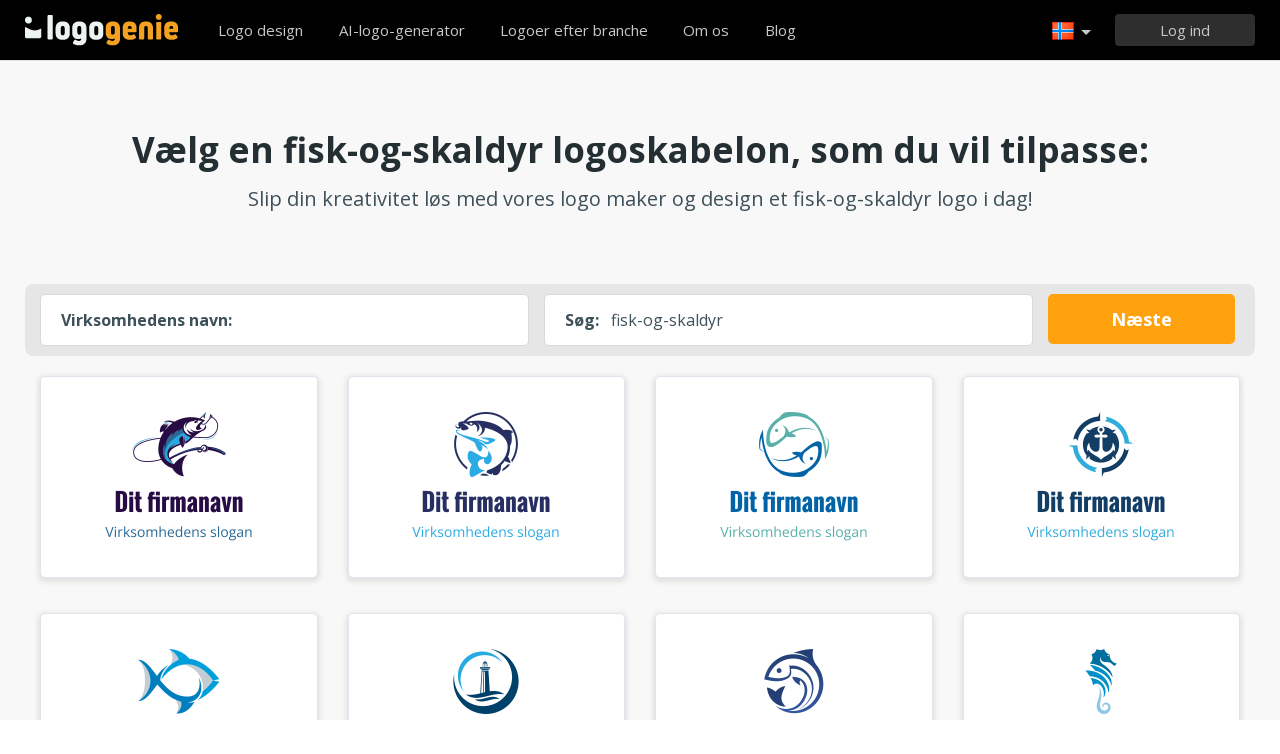

--- FILE ---
content_type: text/html; charset=UTF-8
request_url: https://www.logogenie.dk/logo-fisk-og-skaldyr
body_size: 10739
content:
<!DOCTYPE html>
<html xml:lang="no" lang="no">
<head>
    <meta charset="utf-8" />
    <meta http-equiv="Content-Type" content="text/html; charset=utf-8"/>
    <meta name="dcterms.rightsHolder" content="https://www.logogenie.dk" />
    <meta name="author" content="www.logogenie.dk" />
    <title>Opret et professionelt fisk og skaldyr logo med vores logoskaber på under 5 minutter</title>
    <meta name="description" content="Prøv vores fisk og skaldyr logo maker for at skabe et professionelt fisk og skaldyr logo med vores online designværktøjer på under 5 minutter. Vælg mellem over 3000 logoskabeloner" />
    <meta name="keywords" content="Online logo creator, logo maker, free logo creator, business logo design, do it yourself logo design, Creation logo, Online logo design tools, easy logo design tools, free logo design system, logo design system, online business logo system, web logo design, cheap online logos, cheap logo creator, create cheap online logos" />
    <meta name="dc.language" content="no">
    <link rel="icon" type="image/x-icon" href="/favicon.ico" />
    <meta name="google-site-verification" content="wZ0rZWHgZJpFC-hyhNv3ZJsB307XUvtZSPKnNzkOcTM" />
    <meta name="robots" content="all" />
    <link rel="apple-touch-icon" href="/apple-touch-icon.png" />

    <meta name="viewport" content="width=device-width, initial-scale=1" />
    <meta name="author" content="" />
    <link rel="icon" href="/favicon.ico" />
    <meta property="fb:app_id" content="508000389251821" />
    <meta property="og:title" content="Opret et professionelt fisk og skaldyr logo med vores logoskaber på under 5 minutter"/>
    <meta property="og:type" content="website"/>
    <meta property="og:description" content="Prøv vores fisk og skaldyr logo maker for at skabe et professionelt fisk og skaldyr logo med vores online designværktøjer på under 5 minutter. Vælg mellem over 3000 logoskabeloner" />

        <meta property="og:image" content="https://www.logogenie.dk/icons/preview/" />
    <meta property="og:url" content="https://www.logogenie.dk/logo-fisk-og-skaldyr" />

    <meta name="twitter:card" content="summary" />
    <meta name="twitter:site" content="@logogeniefr" />
    <meta name="twitter:title" content="Opret et professionelt fisk og skaldyr logo med vores logoskaber på under 5 minutter" />
    <meta name="twitter:description" content="Prøv vores fisk og skaldyr logo maker for at skabe et professionelt fisk og skaldyr logo med vores online designværktøjer på under 5 minutter. Vælg mellem over 3000 logoskabeloner" />
    <meta name="twitter:image" content="https://www.logogenie.dk/icons/preview/" />

    

    <!--[if IE]>
    <meta http-equiv="X-UA-Compatible" content="IE=Edge">
    <![endif]-->
    <link rel="stylesheet" href="/css/style-2024.css?v=527" />
    <!-- prechargement des fonts -->
    <link rel="preload" as="font" href="/v2/fonts/engine/arrondis/Klasik.woff2" type="font/woff2" crossorigin>
    <link rel="preload" as="font" href="/v2/fonts/engine/arrondis/Klasik.woff" type="font/woff" crossorigin>

    <link rel="preload" as="font" href="/v2/fonts/icomoon.woff2" type="font/woff2" crossorigin>
    <link rel="preload" as="font" href="/v2/fonts/icomoon.woff" type="font/wof2" crossorigin>
    <link rel="stylesheet" href="//fonts.googleapis.com/css?family=Open+Sans:300,300italic,400,400italic,bold,bolder&amp;lang=fr" />

    <script type="text/javascript" src="/js/jquery.pagelayout.js?v=5"></script>
    <script type="text/javascript">
        jQuery(function($)
        {
            $('.navigation').slicknav({
                prependTo:'#slick-navigation',
                label:""
            });
        });
    </script>
    </head>
<body >
    <div class="headline header">

        <div class="container">

            <div class="row header-blur">
                <div class="col-md-12 no-padding logo-container-home">
                    <div id="navigation" class="col-md-9 no-padding">
                        <a class="logo logo-no" href="/" title="Tilbage til hjemmet">Tilbage til hjemmet</a>
                        <ul class="navigation nav-bar topnav" style="display:inline-block;vertical-align:top;    margin-left: 20px;">
                            <li ><a class="menu-item" href="/logo-design" title="Design af brugerdefineret logo">Logo design</a></li>
                            
                                <li  ><a class="blog-menu menu-item" href="/ai-logo-generator" title="AI-logo-generator">AI-logo-generator</a></li>

                                                        <li class="dropdown">
                                <div class="dropdown-item" title="Logoer efter branche" style="cursor:pointer">Logoer efter branche</div>
                                <ul class="sub-menu sub-menu-categorie" style="width:650px;padding: 20px;line-height:normal">
                                                                                <li style="display:inline-block"><a style="" href="/logo-brev" title="Brev">Brev</a></li>

                                                                                    <li style="display:inline-block"><a style="" href="/logo-handel" title="Handel">Handel</a></li>

                                                                                    <li style="display:inline-block"><a style="" href="/logo-kamera" title="Kamera">Kamera</a></li>

                                                                                    <li style="display:inline-block"><a style="" href="/logo-uddannelse" title="Uddannelse">Uddannelse</a></li>

                                                                                    <li style="display:inline-block"><a style="" href="/logo-mad" title="Mad">Mad</a></li>

                                                                                    <li style="display:inline-block"><a style="" href="/logo-transport" title="Transport">Transport</a></li>

                                                                                    <li style="display:inline-block"><a style="" href="/logo-coaching" title="Coaching">Coaching</a></li>

                                                                                    <li style="display:inline-block"><a style="" href="/logo-byggeri" title="Byggeri">Byggeri</a></li>

                                                                                    <li style="display:inline-block"><a style="" href="/logo-forening" title="Forening">Forening</a></li>

                                                                                    <li style="display:inline-block"><a style="" href="/logo-musik" title="Musik">Musik</a></li>

                                                                                    <li style="display:inline-block"><a style="" href="/logo-bil" title="Bil">Bil</a></li>

                                                                                    <li style="display:inline-block"><a style="" href="/logo-mode" title="Mode">Mode</a></li>

                                                                                    <li style="display:inline-block"><a style="" href="/logo-fast-ejendom" title="Fast ejendom">Fast ejendom</a></li>

                                                                                    <li style="display:inline-block"><a style="" href="/logo-skole" title="Skole">Skole</a></li>

                                                                                    <li style="display:inline-block"><a style="" href="/logo-3d" title="3d">3d</a></li>

                                                                                    <li style="display:inline-block"><a style="" href="/logo-teknologi" title="Teknologi">Teknologi</a></li>

                                                                                    <li style="display:inline-block"><a style="" href="/logo-elektrisk" title="Elektrisk">Elektrisk</a></li>

                                                                                    <li style="display:inline-block"><a style="" href="/logo-skonhed" title="Skønhed">Skønhed</a></li>

                                                                                    <li style="display:inline-block"><a style="" href="/logo-radgivning" title="Rådgivning">Rådgivning</a></li>

                                                                                    <li style="display:inline-block"><a style="" href="/logo-rejser" title="Rejser">Rejser</a></li>

                                                                                    <li style="display:inline-block"><a style="" href="/logo-hjem" title="Hjem">Hjem</a></li>

                                                                                    <li style="display:inline-block"><a style="" href="/logo-mobil" title="Mobil">Mobil</a></li>

                                                                                    <li style="display:inline-block"><a style="" href="/logo-sundhed" title="Sundhed">Sundhed</a></li>

                                                                                    <li style="display:inline-block"><a style="" href="/logo-forretning" title="Forretning">Forretning</a></li>

                                                                                    <li style="display:inline-block"><a style="" href="/logo-computer" title="Computer">Computer</a></li>

                                                                                    <li style="display:inline-block"><a style="" href="/logo-taxa" title="Taxa">Taxa</a></li>

                                                                                    <li style="display:inline-block"><a style="" href="/logo-hospital" title="Hospital">Hospital</a></li>

                                                                                    <li style="display:inline-block"><a style="" href="/logo-teknik" title="Teknik">Teknik</a></li>

                                                                                    <li style="display:inline-block"><a style="" href="/logo-sport" title="Sport">Sport</a></li>

                                                                                    <li style="display:inline-block"><a style="" href="/logo-restaurant" title="Restaurant">Restaurant</a></li>

                                                                                    <li style="display:inline-block"><a style="" href="/logo-cirkel" title="Cirkel">Cirkel</a></li>

                                                                                    <li style="display:inline-block"><a style="" href="/logo-hus" title="Hus">Hus</a></li>

                                                                        </ul>
                            </li>

                            <li  ><a class="contact-menu menu-item" href="/om-os" title="Om os">Om os</a></li>
                            <li  ><a class="blog-menu menu-item" href="/blog" title="Tjek vores blog">Blog</a></li>
                        </ul>
                    </div>
                    <div class="col-md-3 no-padding cartouche-information-container">
                        
                                                    <div class="cartouche-information">
                                <a id="btn-inscription-header" href="#connexion-overlay" class="transition-400 pull-right btn-connexion md-trigger svg-icon" title="Log ind / Opret en konto"><span id="txt-btn-inscription">Log ind</span></a>
                            </div>
                            <ul class="nav-lang header-lang" style="float:right;">
                                <li>
                                    <div class="flag-lang-selector" title="Vælg dit sprog"><img alt="Vælg dit sprog" src="/images/flag/24x24/flag_norway.png" /></div>
                                    <ul class="lang-selector-header">
                                        <li><a href="https://www.logogenie.fr">Français</a></li>
                                        <li><a href="https://www.logogenie.com">English</a></li>
                                        <li><a href="https://www.logogenio.it">Italiano</a></li>
                                        <li><a href="https://www.logogenio.pt">Português</a></li>
                                        <li><a href="https://www.logogeist.de">Deutsch</a></li>
                                        <li><a href="https://www.logogenio.es">Español</a></li>
                                        <li><a href="https://www.logogenie.nl">Nederlands</a></li>
                                        <li><a href="https://www.logogenie.pl">Polski</a></li>
                                        <li><a href="https://www.logogenie.se">Svenska</a></li>
                                        <li><a href="https://www.logogenie.dk">Dansk</a></li>
                                        <li><a href="https://www.logogenie.com.tr">Türkçe</a></li>
                                    </ul>
                                </li>
                            </ul>
                                            </div>
                </div>
                <div id="mobile-nav">
                    <div id="slick-navigation"></div>
                </div>
            </div>
        </div>
    </div>
<!-- top bar a gerer !-->

<link rel="stylesheet" href="/v2/css/fonts.css?v=2">
<style>

.slick-slide img{
	background:none;	
}

.svg-keyword {
    left: 0;
    top: 5px;
    position: absolute;
    display: block;
    height: 52px;

    width: 43px;
    background-size: contain !important;
    background-repeat: no-repeat;
    background-position: bottom;
}


.image-preview {
    display: block;
    width: 100%;
    height: 167px;
    background: #fff;
    border: 1px solid #E2E3EF;
    -webkit-box-shadow: 0 2px 4px 1px #dfe0e6;
    -moz-box-shadow: 0 2px 4px 1px #dfe0e6;
    filter: progid:DXImageTransform.Microsoft.dropshadow(OffX=0, OffY=2, Color='#dfe0e6', Positive='true');
    zoom: 1;
    box-shadow: 0 2px 4px 1px #dfe0e6;
    margin-bottom: 35px;
    text-align:center;
    cursor:pointer;
    transition: all 250ms;
}

.image-preview:hover {
    border-color: #0ba69d;
    transform: scale(1.05);
}

.icon-svg-preview
{
    height:60px;
    display:inline-block;
    margin-top: 20px;
}

.slick-slide img {
    width:100% !important;
    height:auto;
}

.tooltip-error {
    top: -65px;
    left: -4px;
    width:100% !important;
    margin-left: 0px;
}
#btn-search-logo {
    display: block;
    height: 50px;
    padding-left: 20px;
    padding-right: 20px;
    background-color: #ffa20d;
    line-height: 50px;
    color: #fff;
    border-radius: 5px;
    text-align: center;
    font-size: 18px;
    font-weight: bold;
    text-decoration: none;
}
#btn-search-logo:hover{
    background-color: #f2990c !important;
}
.border-logo-shadow{
    background-color: #fff;
}

#company::placeholder {
    color: transparent; /* Cache le texte en le rendant transparent */
}
</style>

<script>
    jQuery(function($)
    {


        $('#btn-search-logo').on('click', function(event) {
            event.preventDefault(); // Empêche le comportement par défaut du lien
            var companyValue = $('#company').val();
            if (companyValue.trim() !== "")
            {
                var url = $(this).attr("href");
                var url = url + '?text=' + encodeURIComponent(companyValue);
                var k = 'fisk-og-skaldyr'
                var searchValue = $('#search').val();
                if(searchValue !=k){
                    url += "&q="+ searchValue
                }
                $(this).attr('href', url);
                window.location.href = url;

            } else {
                //alert("Veuillez entrer un nom d'entreprise.");
                $('#input-comp-container').css("border-color", 'red')
                $('.tooltip-error').fadeIn();
            }
        });
    });
</script>

    <div class="headline seo-logo-container-responsive" style="background-color:#f8f8f8;border-top:1px solid #E2E3EF;border-bottom:1px solid #E2E3EF;padding-top:70px;padding-bottom:55px">
    <div class="container no-padding">
        <div class="row" >


            <h2 class="col-md-12 title-temoignage center new-title-home hide-responsive" style="font-size: 30px;">
                Vælg en fisk-og-skaldyr logoskabelon, som du vil tilpasse:             </h2>
            <div class="sub-title-home hide-responsive">
                Slip din kreativitet løs med vores logo maker og design et fisk-og-skaldyr logo i dag!            </div>

            <div class="col-md-12 no-padding " style="margin-top:20px">
                <div class="col-md-12 no-padding"  style="border-radius:8px;background-color:#e6e6e6;padding:10px !important">
                    <div class="col-md-5 no-padding margin-bottom-15-responsive" style="padding-left:5px !important;padding-right:10px !important;">
                        <div id="input-comp-container" style="background-color: #fff;border-radius: 5px;border:1px solid #d9d9d9;display:flex;line-height:50px;padding-left: 20px;    padding-right: 20px;font-size:16px">
                            <div class="tooltip-error" style="z-index: 15001;"><div class="qtip-content">Du skal indtaste dit firmanavn</div></div>
                            <strong class="hide-responsive">Virksomhedens navn:</strong> <input id="company" type="text" placeholder="Virksomhedens navn" value="" style="line-height:43px !important; border:none; flex: 1; margin-left: 10px; outline: none;">

                        </div>
                    </div>

                    <div class="col-md-5 no-padding margin-bottom-15-responsive hide-responsive" style="padding-left:5px !important;padding-right:10px !important;">
                            <div style="background-color: #fff;border-radius: 5px;border:1px solid #d9d9d9;display:flex;line-height:50px; padding-left: 20px;padding-right: 20px;font-size:16px">
                                <strong>Søg:</strong> <input id="search" type="text" value="fisk-og-skaldyr" style="line-height:43px !important; border:none; flex: 1; margin-left: 10px; outline: none;">

                            </div>
                    </div>
                    <div class="col-md-2 no-padding" style="padding-left:5px !important;padding-right:10px !important;">
                        <a id="btn-search-logo" href="/logo-design">Næste</a>
                    </div>

                </div>
            </div>

            <div class="col-md-12 no-padding" style="margin-top:20px">

                
                        <div class="logo-responsive-container image col-md-3">
                            <a href="/logo-design">
                                <div style="display:inline-block;" class="image-preview image-preview-v2" title="Klik for at tilpasse">
                                    <img style="width:270px;" alt="fisk-og-skaldyr" src="/icons/preview/5915">
                                </div>
                            </a>
                        </div>
                    
                        <div class="logo-responsive-container image col-md-3">
                            <a href="/logo-design">
                                <div style="display:inline-block;" class="image-preview image-preview-v2" title="Klik for at tilpasse">
                                    <img style="width:270px;" alt="fisk-og-skaldyr" src="/icons/preview/11320">
                                </div>
                            </a>
                        </div>
                    
                        <div class="logo-responsive-container image col-md-3">
                            <a href="/logo-design">
                                <div style="display:inline-block;" class="image-preview image-preview-v2" title="Klik for at tilpasse">
                                    <img style="width:270px;" alt="fisk-og-skaldyr" src="/icons/preview/11239">
                                </div>
                            </a>
                        </div>
                    
                        <div class="logo-responsive-container image col-md-3">
                            <a href="/logo-design">
                                <div style="display:inline-block;" class="image-preview image-preview-v2" title="Klik for at tilpasse">
                                    <img style="width:270px;" alt="fisk-og-skaldyr" src="/icons/preview/10488">
                                </div>
                            </a>
                        </div>
                    
                        <div class="logo-responsive-container image col-md-3">
                            <a href="/logo-design">
                                <div style="display:inline-block;" class="image-preview image-preview-v2" title="Klik for at tilpasse">
                                    <img style="width:270px;" alt="fisk-og-skaldyr" src="/icons/preview/5910">
                                </div>
                            </a>
                        </div>
                    
                        <div class="logo-responsive-container image col-md-3">
                            <a href="/logo-design">
                                <div style="display:inline-block;" class="image-preview image-preview-v2" title="Klik for at tilpasse">
                                    <img style="width:270px;" alt="fisk-og-skaldyr" src="/icons/preview/10386">
                                </div>
                            </a>
                        </div>
                    
                        <div class="logo-responsive-container image col-md-3">
                            <a href="/logo-design">
                                <div style="display:inline-block;" class="image-preview image-preview-v2" title="Klik for at tilpasse">
                                    <img style="width:270px;" alt="fisk-og-skaldyr" src="/icons/preview/5906">
                                </div>
                            </a>
                        </div>
                    
                        <div class="logo-responsive-container image col-md-3">
                            <a href="/logo-design">
                                <div style="display:inline-block;" class="image-preview image-preview-v2" title="Klik for at tilpasse">
                                    <img style="width:270px;" alt="fisk-og-skaldyr" src="/icons/preview/10340">
                                </div>
                            </a>
                        </div>
                    
                        <div class="logo-responsive-container image col-md-3">
                            <a href="/logo-design">
                                <div style="display:inline-block;" class="image-preview image-preview-v2" title="Klik for at tilpasse">
                                    <img style="width:270px;" alt="fisk-og-skaldyr" src="/icons/preview/5911">
                                </div>
                            </a>
                        </div>
                    
                        <div class="logo-responsive-container image col-md-3">
                            <a href="/logo-design">
                                <div style="display:inline-block;" class="image-preview image-preview-v2" title="Klik for at tilpasse">
                                    <img style="width:270px;" alt="fisk-og-skaldyr" src="/icons/preview/5916">
                                </div>
                            </a>
                        </div>
                    
                        <div class="logo-responsive-container image col-md-3">
                            <a href="/logo-design">
                                <div style="display:inline-block;" class="image-preview image-preview-v2" title="Klik for at tilpasse">
                                    <img style="width:270px;" alt="fisk-og-skaldyr" src="/icons/preview/6357">
                                </div>
                            </a>
                        </div>
                    
                        <div class="logo-responsive-container image col-md-3">
                            <a href="/logo-design">
                                <div style="display:inline-block;" class="image-preview image-preview-v2" title="Klik for at tilpasse">
                                    <img style="width:270px;" alt="fisk-og-skaldyr" src="/icons/preview/11114">
                                </div>
                            </a>
                        </div>
                    
                        <div class="logo-responsive-container image col-md-3">
                            <a href="/logo-design">
                                <div style="display:inline-block;" class="image-preview image-preview-v2" title="Klik for at tilpasse">
                                    <img style="width:270px;" alt="fisk-og-skaldyr" src="/icons/preview/9958">
                                </div>
                            </a>
                        </div>
                    
                        <div class="logo-responsive-container image col-md-3">
                            <a href="/logo-design">
                                <div style="display:inline-block;" class="image-preview image-preview-v2" title="Klik for at tilpasse">
                                    <img style="width:270px;" alt="fisk-og-skaldyr" src="/icons/preview/5914">
                                </div>
                            </a>
                        </div>
                    
                        <div class="logo-responsive-container image col-md-3">
                            <a href="/logo-design">
                                <div style="display:inline-block;" class="image-preview image-preview-v2" title="Klik for at tilpasse">
                                    <img style="width:270px;" alt="fisk-og-skaldyr" src="/icons/preview/10261">
                                </div>
                            </a>
                        </div>
                    
                        <div class="logo-responsive-container image col-md-3">
                            <a href="/logo-design">
                                <div style="display:inline-block;" class="image-preview image-preview-v2" title="Klik for at tilpasse">
                                    <img style="width:270px;" alt="fisk-og-skaldyr" src="/icons/preview/5908">
                                </div>
                            </a>
                        </div>
                    
                        <div class="logo-responsive-container image col-md-3">
                            <a href="/logo-design">
                                <div style="display:inline-block;" class="image-preview image-preview-v2" title="Klik for at tilpasse">
                                    <img style="width:270px;" alt="fisk-og-skaldyr" src="/icons/preview/6325">
                                </div>
                            </a>
                        </div>
                    
                        <div class="logo-responsive-container image col-md-3">
                            <a href="/logo-design">
                                <div style="display:inline-block;" class="image-preview image-preview-v2" title="Klik for at tilpasse">
                                    <img style="width:270px;" alt="fisk-og-skaldyr" src="/icons/preview/10263">
                                </div>
                            </a>
                        </div>
                    
                        <div class="logo-responsive-container image col-md-3">
                            <a href="/logo-design">
                                <div style="display:inline-block;" class="image-preview image-preview-v2" title="Klik for at tilpasse">
                                    <img style="width:270px;" alt="fisk-og-skaldyr" src="/icons/preview/10265">
                                </div>
                            </a>
                        </div>
                    
                        <div class="logo-responsive-container image col-md-3">
                            <a href="/logo-design">
                                <div style="display:inline-block;" class="image-preview image-preview-v2" title="Klik for at tilpasse">
                                    <img style="width:270px;" alt="fisk-og-skaldyr" src="/icons/preview/10230">
                                </div>
                            </a>
                        </div>
                                </div>
                        <div class="col-md-12 " style="text-align:center;margin-bottom:15px;">
                <strong>Forslag til nøgleord:</strong>

                                    <a href="/logo-burger" title="burger">burger</a> -                                         <a href="/logo-kod" title="kod">kod</a> -                                         <a href="/logo-kokken" title="kokken">kokken</a> -                                         <a href="/logo-kylling" title="kylling">kylling</a> -                                         <a href="/logo-levering" title="levering">levering</a> -                                         <a href="/logo-ost" title="ost">ost</a> -                                         <a href="/logo-pasta" title="pasta">pasta</a> -                                         <a href="/logo-pizza" title="pizza">pizza</a> -                                         <a href="/logo-skal" title="skal">skal</a> -                                         <a href="/logo-stikord" title="stikord">stikord</a> -                                         <a href="/logo-sushi" title="sushi">sushi</a>                                </div>
                        <div  class="col-md-12" style="text-align:center;padding:0px;margin:0px;margin-top:40px; margin-bottom: 20px;">
                <a style="width:auto;padding-left:30px;padding-right:30px;display:inline-block;" href="/logo-design" class="new-buttom-home btn-green-v2" data-tooltip="Prøv det nu">Se alle logoer                </a>
            </div>

        </div>
    </div>
</div>

<div class="headline" style="background-color:#fff ;border-bottom:1px solid #E2E3EF;padding-top:70px;padding-bottom:55px">
        <div class="container no-padding">
            <div class="row">
                <h2 class="new-title-home center col-centered no-margin"> Lignende erhvervssektorer</h2>
                <div class="col-md-12 no-padding"  style="text-align:center;margin-top:45px;line-height: 25px; padding-left: 10% !important; padding-right: 10% !important;">
                                            <div class="synonyme-box"><a href="/logo-fisk-og-skaldyr">fisk og skaldyr</a></div>
                                             <div class="synonyme-box"><a href="/logo-havmad">havmad</a></div>
                                             <div class="synonyme-box"><a href="/logo-osters">osters</a></div>
                                             <div class="synonyme-box"><a href="/logo-kroge">kroge</a></div>
                                             <div class="synonyme-box"><a href="/logo-marinesoldater">marinesoldater</a></div>
                                             <div class="synonyme-box"><a href="/logo-fiskefoder">fiskefoder</a></div>
                                             <div class="synonyme-box"><a href="/logo-fodevarer-fra-havet">fodevarer fra havet</a></div>
                                     </div>
            </div>
        </div>
</div>




<div class="headline" style="padding-bottom:45px;background-color:#ffffff;border-bottom:1px solid #cdcdcd">
    <div class="container">
        <div class="row">
            <div class="col-xs-6">
                <div class="title-article-ref">
				Brug vores logoskaber til at designe et fisk-og-skaldyr-logo</div>
                <div class="content-article-ref">
                Ønsker du at designe et fisk-og-skaldyr-logo? Hvorfor ikke prøve at designe dit eget med vores brugervenlige logoskaber?
<br><br>Med Logogenie kan du slippe for besværet med et designbureau og gøre det selv i 3 nemme trin! Indtast dit firmanavn, vælg mellem en række fisk-og-skaldyr logoskabeloner, og tilpas dit logo på få minutter med vores online logoskaber. Vores førende logoskaber har en over 3000 logoskabeloner at vælge imellem! Du skal blot indtaste et nøgleord i vores søgelinje og finde det perfekte logo til din virksomhed.
<br><br><strong>Søgeeksempler for en fisk-og-skaldyr virksomhed </strong>: fisk og skaldyr, havmad, osters, kroge, marinesoldater, fiskefoder, fodevarer fra havet
<br><br>Begynd at designe nu, og download din højopløsning på under 5 minutter!                </div>
            </div>
            <div class="col-xs-6 no-padding" >
                <div class="video-player-ref"><iframe class="iframe-tuto" width="440" height="251" src="https://www.youtube.com/embed/W4evhEMssDM?rel=0" frameborder="0"  allowfullscreen></iframe></div>
                <div style="text-align:center;padding:0px;margin:0px;margin-top:35px">
             		<a style="width:auto;padding-left:30px;padding-right:30px;display:inline-block;" href="/logo-design" class="btn-green-v2" data-tooltip="Prøv det nu">Begynd at designe dit fisk-og-skaldyr-logo</a>
             	</div>
            </div>
        </div>
    </div>
</div>



<div class="headline" style="background-color:#f8f8f8;border-top:1px solid #E2E3EF;border-bottom:1px solid #E2E3EF;padding-top:60px;padding-bottom:45px">
    <div class="container no-padding">
        <div class="row">
            <h2 class="col-md-12 title-temoignage  center new-title-home">Kundeudtalelser &amp; logo generator designs</h2>
            <div class="col-md-12 slider-container-home" >
                <div class="slider responsive" style="margin-top:35px;">
                                       <div>
                        <div class="image">
                          	<div style="background-color:#ffffff"><img alt="Nordlicht" src="/download/preview/medium/15057749" width="250" height="165" /></div>
                            <div class="content-feedback">Jeg har prøvet mange logo-magere, og denne er helt sikkert den bedste! Jeg var ikke sikker på, at jeg selv kunne designe logoet, men deres værktøjer er så nemme at bruge, at det kun tog mig 5 minutter, og så havde jeg mine high definition-filer. Jeg er glad, fordi jeg vil være i stand til at lave mine visitkort nu. Jeg vil helt klart anbefale denne logoværktøjsmager til enhver virksomhedsejer, der leder efter et hurtigt og billigt logo.</div>
                            <div class="author-name"></div>
                        </div>
                    </div>
                                        <div>
                        <div class="image">
                          	<div style="background-color:#ffffff"><img alt="B&B Marine Services " src="/download/preview/medium/14824500" width="250" height="165" /></div>
                            <div class="content-feedback">God online logo design service. Logoskaberen er meget intuitiv og har et stort udvalg af kvalitetsikoner at vælge imellem. Jeg kan virkelig godt lide de ekstra detaljer, som du kan tilføje til din logosammensætning. Når du downloader logofilerne, har du alle de filer, der er nødvendige for branding. Tak for denne fantastiske service.</div>
                            <div class="author-name"></div>
                        </div>
                    </div>
                                        <div>
                        <div class="image">
                          	<div style="background-color:#ffffff"><img alt="snacking" src="/download/preview/medium/14811767" width="250" height="165" /></div>
                            <div class="content-feedback">Jeg ved ikke noget om logodesign. Logogenie gør det nemt at designe et logo. Onlineværktøjerne er meget enkle og har tutorials, der hjælper dig trin for trin. De grafiske filer kan downloades fra din brugerkontoside. Der er fede ekstra muligheder som f.eks. vektormuligheden, muligheden for sociale netværk, som er meget nyttige.</div>
                            <div class="author-name"></div>
                        </div>
                    </div>
                                        <div>
                        <div class="image">
                          	<div style="background-color:#ffffff"><img alt="MOSTA BALIK" src="/download/preview/medium/14515405" width="250" height="165" /></div>
                            <div class="content-feedback">Jeg er imponeret over de onlineværktøjer, der er tilgængelige på dette websted. jeg var i starten lidt skeptisk over for at designe et logo online. Denne logomager er meget nem at bruge og har nogle kvalitetsskabeloner. Jeg fandt ud af, at der var et stort udvalg af skrifttyper at vælge imellem. Mulighederne i logomageren meget nyttige og intuitive.</div>
                            <div class="author-name"></div>
                        </div>
                    </div>
                                        <div>
                        <div class="image">
                          	<div style="background-color:#ffffff"><img alt="SN" src="/download/preview/medium/14511062" width="250" height="165" /></div>
                            <div class="content-feedback">Denne logoværktøj er nemt, hurtigt og meget billigt. Det tog mig kun 10 minutter at designe mit logo. Alle de grafiske filer opbevares på brugerkontoen, og jeg kan downloade filerne når som helst, når jeg vil. Onlineværktøjerne er meget pæne og nemme at vænne sig til. Jeg vil anbefale denne logoværktøjsmaskine til mine venner og forretningspartnere.</div>
                            <div class="author-name"></div>
                        </div>
                    </div>
                                        <div>
                        <div class="image">
                          	<div style="background-color:#ffffff"><img alt="BETREUUNGSBÜRO" src="/download/preview/medium/14361944" width="250" height="165" /></div>
                            <div class="content-feedback">Tak for det flotte logo. jeg er virkelig glad for, at du kan vælge mellem hundredvis af logoskabeloner. Med logo maker kan du tilpasse dit logo og tilføje næsten alt, hvad du ønsker. Filer af høj kvalitet, og du får alle de formater, du har brug for. Tak igen for denne fantastiske logotjeneste.</div>
                            <div class="author-name"></div>
                        </div>
                    </div>
                                    </div>
            </div>
        </div>
    </div>
</div>



<script>
jQuery.noConflict()(function($) {
     $('.slider').slick({
                    dots: true,
                    infinite: true,
                    speed: 500,
                    slidesToShow: 4,
					arrows:false,
                    slidesToScroll: 1,
					autoplaySpeed:5000,
                    autoplay: true,
                    responsive: [
                    {
							dots: true,
                            breakpoint: 1201,
                            arrows:false,
							settings: {
                                slidesToShow: 3,
                                slidesToScroll: 1
                            }
                        },
						 {
                            breakpoint: 1000,
                            arrows:false,
      						dots: true,
							settings: {
                                slidesToShow: 2,
                                slidesToScroll: 1
                            }
                        },
                        {
                            breakpoint: 620,
							 dots: true,
                            arrows:false,
							settings: {
                                slidesToShow: 1,
                                slidesToScroll: 1
                            }
                        }
                   ]
      });
});

</script>
    <div class="headline menu-footer-line">

        <div class="container">

            <div class="row footer-row">

                <div class="col-md-3 ">
                    <h3>Om</h3>

                    <ul class=" grey">
                        <li><a href="/prisfastsattelse" title="Prisfastsættelse">Prisfastsættelse</a></li>
                        <li><a href="/logo-design" title="Logo design">Logo design</a></li>
                        <li><a href="/logo-maker" title="Logo maker">Logo maker</a></li>
                        <li><a href="/design-et-firmalogo" title="Design af virksomhedens logo">Design af virksomhedens logo</a></li>
                        <li><a href="/skabe-logo-til-foreningen" title="Skab et logo til en forening">Skab et logo til en forening</a></li>
                        <li><a href="/virksomhedens-domane/" title="Skab et logo tilpasset din virksomhed">Virksomhedsdomæner</a></li>
                        <li><a href="/forretningsdomane/" title="Vælg dit logo efter branche">Ikoner efter branche</a></li>

                        <li><a href="/gratis-logodesign" title="Gratis logo design">Gratis logo design</a></li>
                        <li><a href="/skabe-lavbudgetlogo" title="Skab et lavbudgetlogo">Skab et lavbudgetlogo</a></li>
                        <li><a href="/oprette-virksomhedens-logo" title="Opret et firmalogo">Opret et firmalogo</a></li>

                        <li><a href="/logo-eksempler" title="Eksempler på virksomhedslogoer">Eksempler på virksomhedslogoer</a></li>

                    </ul>

                </div>

                <div class="col-md-3 ">

                    <h3>Andre produkter</h3>

                    <ul class="grey">
                        
                        <li><a href="/produkter/email-signatur" title="Opret en e-mail-signatur">Opret en e-mail-signatur</a></li>
                        <li><a href="/faktura-skabelon" title="Faktura-skabelon">Faktura-skabelon</a></li>

                        <li><a href="/logo-maker/facebook" title="Oprette et logo på Facebook">Oprette et logo på Facebook</a></li>
                        <li><a href="/logo-maker/linkedin" title="Opret et Linkedin-logo">Opret et Linkedin-logo</a></li>
                        <li><a href="/logo-maker/instagram" title="Oprettelse af et Instagram-logo">Oprettelse af et Instagram-logo</a></li>

                    </ul>

                </div>

                <div class="col-md-3">

                    <h3>Ressourcer</h3>

                    <ul class="grey">
                        <li><a href="/blog" title="Blog">Blog</a></li>
                        <li><a href="/vejledninger" title="Se vores vejledninger">Vejledninger</a></li>
                        <li><a href="/feedback" title="Kundefeedback">Kundefeedback</a></li>
                        <li><a href="/brugsbetingelser" title="Betingelser for brug">Betingelser for brug</a></li>
                        <li><a href="/juridiske-oplysninger" title="Juridiske oplysninger">Juridiske oplysninger</a></li>
                        <li><a href="/tilknytning" title="Affiliate program">Affiliate program</a></li>
                        <li><a href="/support/" title="OFTE STILLEDE SPØRGSMÅL">OFTE STILLEDE SPØRGSMÅL</a></li>
                        <li><a href="/contact" title="Kontakt os">Kontakt os</a></li>
                    </ul>


                </div>

                <div class="col-md-3 grey">

                    <h3 class="logo-footer"><img src="/images/logo-footer.png" alt="Design af brugerdefineret logo" /></h3>


                    <p class="light-grey">Logogenie er en enkel og professionel måde at designe et logo på. Vælg mellem en lang række logoskabeloner, og tilpas dit logo med vores logogenerator på få minutter.</p>
                    <div style="margin-top:15px;">
                        <p class="mt-10">
                            © 2013-2026 Copyright Logogenie
                        </p>
                        <p>
                            ZEST Interactive - LOGOGENIE<br />
                            3 rue du Colonel Moll <br />75017 Paris                        </p>
                        <div style="margin-top:15px">
                            <a target="_blank" aria-label="facebook" href="https://www.facebook.com/logogeniedesign" title="Facebook" class="facebook-footer" >
                                <svg class="icon-footer" xmlns="http://www.w3.org/2000/svg" viewBox="0 0 25 25">
                                    <path d="M15.26,4.74h3.68V0H15.26C12.11,0,9.61,2.76,9.61,6.32V8.68H5.92v4.74H9.61V25h4.74V13.42h4.74V8.68H14.34V6.18C14.34,5.39,14.87,4.74,15.26,4.74Z"></path>
                                </svg>
                            </a>

                            <a style="margin-left:12px;margin-right:12px" target="_blank" aria-label="twitter"  title="twitter"  href="https://twitter.com/logogeniefr" class="twitter-footer">
                                <svg class="icon-footer" xmlns="http://www.w3.org/2000/svg" viewBox="0 0 25 25">
                                    <path d="M25,4.66a8.77,8.77,0,0,1-3,.8,6.2,6.2,0,0,0,2.27-2.84A10.44,10.44,0,0,1,21,3.86a5,5,0,0,0-3.75-1.59,5.09,5.09,0,0,0-5.11,5.11,3.5,3.5,0,0,0,.11,1.14A14.55,14.55,0,0,1,1.7,3.18,5.28,5.28,0,0,0,1,5.8,5.17,5.17,0,0,0,3.3,10.11,4.1,4.1,0,0,1,1,9.43v.11a5.35,5.35,0,0,0,4.09,5.11,5.7,5.7,0,0,1-1.36.23,2.22,2.22,0,0,1-.91-.11,5.27,5.27,0,0,0,4.77,3.64,10.24,10.24,0,0,1-6.36,2.16A4.66,4.66,0,0,1,0,20.45a14.38,14.38,0,0,0,7.84,2.27c9.43,0,14.55-7.84,14.55-14.66V7.39A11.86,11.86,0,0,0,25,4.66Z"></path>
                                </svg>
                            </a>
                            <a target="_blank" aria-label="youtube" href="https://www.youtube.com/user/logogeniedesign" title="Youtube"  class="youtube-footer">
                                <svg class="icon-footer" xmlns="http://www.w3.org/2000/svg" viewBox="0 0 25 25">
                                    <path d="M24.75,7.15a6,6,0,0,0-.91-2.51,3,3,0,0,0-2.39-1c-3.42-.23-9.11-.23-9.11-.23h0s-5.35,0-8.77.23a4,4,0,0,0-2.39,1A6,6,0,0,0,.25,7.15S0,9.77,0,11.7v1.94c0,2.05.23,4.22.23,4.22a6,6,0,0,0,.91,2.51,3.85,3.85,0,0,0,2.62,1c1.94.23,8.54.23,8.54.23s5.7,0,9.11-.23a4,4,0,0,0,2.39-1,6,6,0,0,0,.91-2.51s.23-2.28.23-4.22V11.82C25,9.77,24.75,7.15,24.75,7.15ZM9.82,15.92V8.4l6.49,4.1Z"></path>
                                </svg>
                            </a>
                        </div>
                    </div>

                </div>

            </div>
        </div>
    </div>




    <div class="connexion-modal">
        <div class="connexion-overlay-v2" id="connexion-overlay-v2">
            <div class="md-content col-md-12 no-padding" style="position:relative;border-radius: inherit;">
                <div class="close">x</div>
                <div class="col-md-6 left-sign-in">
                    <div>
                        <div class="fst-column ">
                            <div class="title-overlay">
                                Velkommen tilbage!                                <div class="btn-connect-frm"><a href="/paiement/inscription" > TILMELD DIG</a></div>
                            </div>
                            <div class="login-form-overlay">
                                <div class="sign-in-to-manage">Log ind på din konto for at administrere dine logoer og produkter</div>
                                <form method="post" action="/users/login-v2" id="login-frm" class="formulaire">

                                    <label for="email_login"><input id="email_login" placeholder="Din e-mail" class="input-text-overlay" type="text" name="email" /></label>
                                    <label class="error" for="msg_login" id="message" style="display: inline;"><span id="msg_login"></span></label>
                                    <label for="password"><input placeholder="Din adgangskode" class="input-text-overlay" type="text" id="password" name="password" /></label>
                                    <div class="center"><input type="submit" class="btn-green-v2 btn-connexion-overlay" value="Log ind" /></div>

                                    <div class="or-signin"><span class="or-span">Eller</span></div>

                                    <div id="g_id_onload"
                                         data-client_id="385711198827-7to7uss60medfct0qt7rr404koh42rdq.apps.googleusercontent.com"
                                         data-context="signin"
                                         data-ux_mode="popup"
                                         data-login_uri="/users/callback"
                                         data-auto_prompt="false">
                                    </div>
                                    <style>
                                        .g_id_signin {
                                            display: none;
                                        }
                                    </style>

                                    <div class="g_id_signin" style="margin-bottom:15px"
                                         data-type="standard"
                                         data-shape="rectangular"
                                         data-theme="outline"
                                         data-text="signin_with"
                                         data-size="large"
                                         data-logo_alignment="left"
                                         data-width="324">
                                    </div>
                                    <div id="btn-google-connect" class="btn-google-connect">Log på med Google</div>

                                    <div class="center lost-password-overlay">
                                        <a href="/users/lost-password" title="Har du glemt din adgangskode?">Har du glemt din adgangskode?</a>
                                    </div>
                                    <input id="redirect-login" type="hidden" name="redirect" value="">
                                    <input type="hidden" name="ajax" value="1">
                                </form>
                            </div>
                        </div>
                    </div>
                </div>
                <div class="col-md-6 no-padding" style="border-radius: inherit;">
                    <div class="sign-in-right-img" >

                    </div>
                </div>
            </div>
        </div>
    </div>
<div class="md-overlay"></div><!-- the overlay element -->
<div id="notifications"></div>


<script type="text/javascript">

    function init_notification()
    {

        jQuery('#notifications').html('');

        jQuery('.notification').each(function(){

            var message = $(this).attr('message');
            var id = $(this).attr('href');

            var onClose = $(this).attr('on-close');
            if(typeof onClose == 'undefined') {
                onClose = '$.fancybox.close();';
            }
            jQuery( "#notifications" ).append('<div class="notification-box" id="'+ id.substring(1) +'"><div class="grey"><div class="notification-icon"></div><div class="notification-content">'+ message +'</div><p class="green-bar degrade-vert"><a href="' + $(this).attr('redirect') + '" class="btn-notification">Ja</a><a class="btn-notification" onClick="' + onClose + '">Annuller</a></p></div>');

        });
        jQuery(".notification").fancybox({'centerOnScroll' : 'true','modal':true,'type': 'inline', 'hideOnContentClick': true, 'showCloseButton': false, 'padding'	: 0, 'titleShow': false, 'titlePosition': 'over', 'autoScale' : true, 'overlayColor' : '#000', 'overlayOpacity' : 0.5});

    }

    jQuery(function($)
    {
        function init_notification()
        {
            jQuery('#notifications').html('');
            jQuery('.notification').each(function(){

                var message = $(this).attr('message');
                var id = $(this).attr('href');

                var onClose = $(this).attr('on-close');
                if(typeof onClose == 'undefined') {
                    onClose = '$.fancybox.close();';
                }
                jQuery( "#notifications" ).append('<div class="notification-box" id="'+ id.substring(1) +'"><div class="grey"><div class="notification-icon"></div><div class="notification-content">'+ message +'</div><p class="green-bar degrade-vert"><a href="' + $(this).attr('redirect') + '" class="btn-notification">Ja</a><a class="btn-notification" onClick="'+ onClose +'">Annuller</a></p></div>');

            });
            jQuery(".notification").fancybox({'centerOnScroll' : 'true','modal':true,'type': 'inline', 'hideOnContentClick': true, 'showCloseButton': false, 'padding'	: 0, 'titleShow': false, 'titlePosition': 'over', 'autoScale' : true, 'overlayColor' : '#000', 'overlayOpacity' : 0.5});

        }

        var didScroll;
        var lastScrollTop = 0;
        var delta = 5;
        var navbarHeight = $('.header').outerHeight();
        $(window).scroll(function(event){
            didScroll = true;
        });

        setInterval(function() {
            if (didScroll) {
                hasScrolled();
                didScroll = false;
            }
        }, 250);

        function hasScrolled() {
            var st = $(this).scrollTop();

            // Make sure they scroll more than delta
            if(Math.abs(lastScrollTop - st) <= delta)
                return;

            // If they scrolled down and are past the navbar, add class .nav-up.
            // This is necessary so you never see what is "behind" the navbar.
            if (st > lastScrollTop && st > navbarHeight){
                // Scroll Down
                $('.header').removeClass('show-nav').addClass('hide-nav');

            } else {
                // Scroll Up
                if(st + $(window).height() < $(document).height()) {
                    $('.header').removeClass('hide-nav').addClass('show-nav');
                }
            }

            lastScrollTop = st;
        }
        ////////////////////////////////
        
        $("#login-frm").submit(function()
        {
            var data = $(this).serialize();
            url = $(this).attr('action');
            $.post(url, data, function( data ) {
                if(data == 1){
                    var redirect = $('#login-frm #redirect-login').val();
                    if( redirect) $(location).attr('href', redirect);
                    else $(location).attr('href', '/users/');
                }
                else {
                    $('#login-frm input').addClass('error');
                    $('#login-frm #message').html('Forkert e-mail eller adgangskode');
                    $('#login-frm #password').val('');
                }
            });

            return false;

        });

        $('[data-tooltip!=""]').qtip({ // Grab all elements with a non-blank data-tooltip attr.
            // var t = $(this).attr('for');
            // console.log(t);
            style: {
                classes: 'rightStyle',
                tip: true,
                tip: {
                    corner: true,
                    offset: -10
                }
            },
            position: { my:'left center', at:'right center' },
            content: {
                attr: 'data-tooltip' // Tell qTip2 to look inside this attr for its content
            }
        });

        $('[data-tooltip-top!=""]').qtip({ // Grab all elements with a non-blank data-tooltip attr.
            style: {
                classes: 'topStyle',
                tip: true,
                tip: {
                    corner: true,
                    offset: -10
                }
            },
            position: {
                my: 'bottom center',
                at: 'top center'
            },
            content: {
                attr: 'data-tooltip-top' // Tell qTip2 to look inside this attr for its content

            }

        });

        $('[data-tooltip-follow!=""]').qtip({ // Grab all elements with a non-blank data-tooltip attr.
            style: {
                classes: 'tooltip-follow',
                tip: true,
                tip: {
                    corner: true,
                    offset: -50
                }
            },
            position: {
                adjust: { x: 100, y: 100 },
                target: 'mouse', // Use the mouse position as the position origin
                adjust: {
                    // Don't adjust continuously the mouse, just use initial position
                    mouse: true
                }
            },

            content: {
                attr: 'data-tooltip-follow' // Tell qTip2 to look inside this attr for its content
            }
        });

        $( '.dropdown' ).hover(
            function(){
                $(this).children('.sub-menu').show();
            },
            function(){
                $(this).children('.sub-menu').hide();
            }

        );

        /* Login form modal & auth buttons */
        $('.btn-connexion').click(function() {
            $('.connexion-modal').fadeIn();
        });

        $('.connexion-modal').on("mousedown", function(e) {
            if(e.target == this)  $('.connexion-modal').fadeOut();
        });


        $("#password").click(function(e) {
            document.getElementById('password').type = 'password';
        });

        $('.btn-google-connect').click(function(){
            $('.g_id_signin div[role=button]').click();
        });

        $(document).keyup(function(event) {
            if (event.keyCode === 27) {
                $('.connexion-modal').fadeOut();
            }
        });

        $('.md-content  .close').on("mousedown", function(e) {
            $('.connexion-modal').fadeOut();
        });
        init_notification();
    });
</script>


<script src="https://accounts.google.com/gsi/client" async defer></script>
<script type="text/javascript">
    (function(i,s,o,g,r,a,m){i['GoogleAnalyticsObject']=r;i[r]=i[r]||function(){
        (i[r].q=i[r].q||[]).push(arguments)},i[r].l=1*new Date();a=s.createElement(o),
        m=s.getElementsByTagName(o)[0];a.async=1;a.src=g;m.parentNode.insertBefore(a,m)

    })(window,document,'script','//www.google-analytics.com/analytics.js','ga');
    ga('create', 'ua-317837-18', 'auto');
    ga('send', 'pageview');
</script>

<script>
    var script = document.createElement('script');
    script.src = "/js/fill-color.js";
    document.head.appendChild(script);
</script>


<script src="https://analytics.ahrefs.com/analytics.js" data-key="VBEkjer4HwyHxMvJo/DKzg" async></script>

</body>

</html>